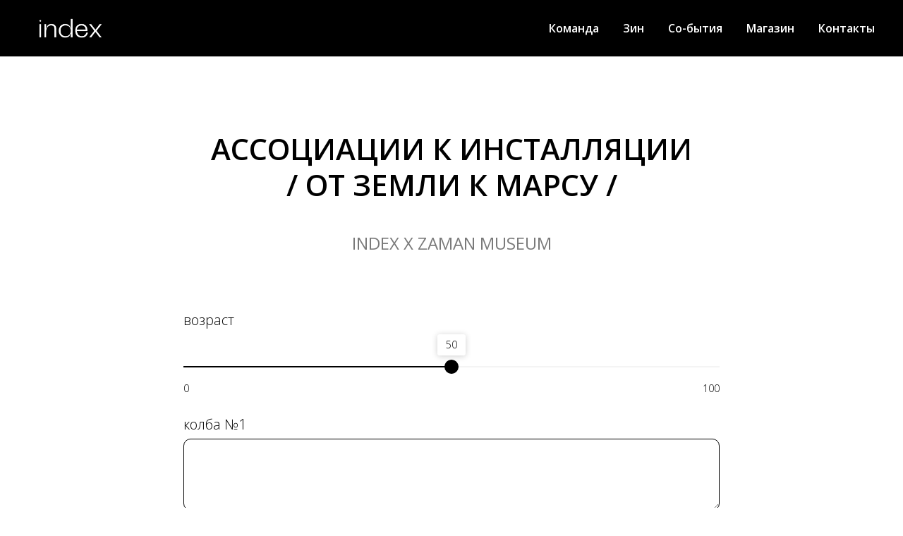

--- FILE ---
content_type: text/html; charset=UTF-8
request_url: https://index-portal.ru/associations
body_size: 9408
content:
<!DOCTYPE html> <html> <head> <meta charset="utf-8" /> <meta http-equiv="Content-Type" content="text/html; charset=utf-8" /> <meta name="viewport" content="width=device-width, initial-scale=1.0" /> <!--metatextblock--> <title>Ассоциации к инсталляции</title> <meta name="description" content="форма обратной связи" /> <meta property="og:url" content="https://index-portal.ru/associations" /> <meta property="og:title" content="Ассоциации к инсталляции" /> <meta property="og:description" content="форма обратной связи" /> <meta property="og:type" content="website" /> <link rel="canonical" href="https://index-portal.ru/associations"> <!--/metatextblock--> <meta name="format-detection" content="telephone=no" /> <meta http-equiv="x-dns-prefetch-control" content="on"> <link rel="dns-prefetch" href="https://ws.tildacdn.com"> <link rel="dns-prefetch" href="https://static.tildacdn.com"> <link rel="shortcut icon" href="https://static.tildacdn.com/tild6235-3637-4236-b734-336162373565/favicon-5.ico" type="image/x-icon" /> <link rel="apple-touch-icon" href="https://static.tildacdn.com/tild3766-3430-4130-b737-393263313733/Group_28.png"> <link rel="apple-touch-icon" sizes="76x76" href="https://static.tildacdn.com/tild3766-3430-4130-b737-393263313733/Group_28.png"> <link rel="apple-touch-icon" sizes="152x152" href="https://static.tildacdn.com/tild3766-3430-4130-b737-393263313733/Group_28.png"> <link rel="apple-touch-startup-image" href="https://static.tildacdn.com/tild3766-3430-4130-b737-393263313733/Group_28.png"> <meta name="msapplication-TileColor" content="#000000"> <meta name="msapplication-TileImage" content="https://static.tildacdn.com/tild6263-6163-4633-b430-613831383633/Group_28.png"> <!-- Assets --> <script src="https://neo.tildacdn.com/js/tilda-fallback-1.0.min.js" async charset="utf-8"></script> <link rel="stylesheet" href="https://static.tildacdn.com/css/tilda-grid-3.0.min.css" type="text/css" media="all" onerror="this.loaderr='y';"/> <link rel="stylesheet" href="https://static.tildacdn.com/ws/project7309710/tilda-blocks-page38150660.min.css?t=1765202703" type="text/css" media="all" onerror="this.loaderr='y';" /> <link rel="preconnect" href="https://fonts.gstatic.com"> <link href="https://fonts.googleapis.com/css2?family=Open+Sans:wght@300..800&subset=latin,cyrillic" rel="stylesheet"> <link rel="stylesheet" href="https://static.tildacdn.com/css/tilda-forms-1.0.min.css" type="text/css" media="all" onerror="this.loaderr='y';" /> <link rel="stylesheet" href="https://static.tildacdn.com/css/tilda-menu-widgeticons-1.0.min.css" type="text/css" media="all" onerror="this.loaderr='y';" /> <script nomodule src="https://static.tildacdn.com/js/tilda-polyfill-1.0.min.js" charset="utf-8"></script> <script type="text/javascript">function t_onReady(func) {if(document.readyState!='loading') {func();} else {document.addEventListener('DOMContentLoaded',func);}}
function t_onFuncLoad(funcName,okFunc,time) {if(typeof window[funcName]==='function') {okFunc();} else {setTimeout(function() {t_onFuncLoad(funcName,okFunc,time);},(time||100));}}function t_throttle(fn,threshhold,scope) {return function() {fn.apply(scope||this,arguments);};}</script> <script src="https://static.tildacdn.com/js/jquery-1.10.2.min.js" charset="utf-8" onerror="this.loaderr='y';"></script> <script src="https://static.tildacdn.com/js/tilda-scripts-3.0.min.js" charset="utf-8" defer onerror="this.loaderr='y';"></script> <script src="https://static.tildacdn.com/ws/project7309710/tilda-blocks-page38150660.min.js?t=1765202703" charset="utf-8" async onerror="this.loaderr='y';"></script> <script src="https://static.tildacdn.com/js/tilda-lazyload-1.0.min.js" charset="utf-8" async onerror="this.loaderr='y';"></script> <script src="https://static.tildacdn.com/js/tilda-forms-1.0.min.js" charset="utf-8" async onerror="this.loaderr='y';"></script> <script src="https://static.tildacdn.com/js/tilda-menu-1.0.min.js" charset="utf-8" async onerror="this.loaderr='y';"></script> <script src="https://static.tildacdn.com/js/tilda-menu-widgeticons-1.0.min.js" charset="utf-8" async onerror="this.loaderr='y';"></script> <script src="https://static.tildacdn.com/js/tilda-skiplink-1.0.min.js" charset="utf-8" async onerror="this.loaderr='y';"></script> <script src="https://static.tildacdn.com/js/tilda-events-1.0.min.js" charset="utf-8" async onerror="this.loaderr='y';"></script> <script type="text/javascript">window.dataLayer=window.dataLayer||[];</script> <script type="text/javascript">(function() {if((/bot|google|yandex|baidu|bing|msn|duckduckbot|teoma|slurp|crawler|spider|robot|crawling|facebook/i.test(navigator.userAgent))===false&&typeof(sessionStorage)!='undefined'&&sessionStorage.getItem('visited')!=='y'&&document.visibilityState){var style=document.createElement('style');style.type='text/css';style.innerHTML='@media screen and (min-width: 980px) {.t-records {opacity: 0;}.t-records_animated {-webkit-transition: opacity ease-in-out .2s;-moz-transition: opacity ease-in-out .2s;-o-transition: opacity ease-in-out .2s;transition: opacity ease-in-out .2s;}.t-records.t-records_visible {opacity: 1;}}';document.getElementsByTagName('head')[0].appendChild(style);function t_setvisRecs(){var alr=document.querySelectorAll('.t-records');Array.prototype.forEach.call(alr,function(el) {el.classList.add("t-records_animated");});setTimeout(function() {Array.prototype.forEach.call(alr,function(el) {el.classList.add("t-records_visible");});sessionStorage.setItem("visited","y");},400);}
document.addEventListener('DOMContentLoaded',t_setvisRecs);}})();</script></head> <body class="t-body" style="margin:0;"> <!--allrecords--> <div id="allrecords" class="t-records" data-hook="blocks-collection-content-node" data-tilda-project-id="7309710" data-tilda-page-id="38150660" data-tilda-page-alias="associations" data-tilda-formskey="6fbb42530d1b3c3004f2ea4b07309710" data-tilda-lazy="yes" data-tilda-root-zone="com" data-tilda-project-country="RU"> <!--header--> <header id="t-header" class="t-records" data-hook="blocks-collection-content-node" data-tilda-project-id="7309710" data-tilda-page-id="37497132" data-tilda-formskey="6fbb42530d1b3c3004f2ea4b07309710" data-tilda-lazy="yes" data-tilda-root-zone="com" data-tilda-project-country="RU"> <div id="rec605773261" class="r t-rec t-rec_pt_0 t-rec_pb_0 t-screenmax-980px" style="padding-top:0px;padding-bottom:0px; " data-animationappear="off" data-record-type="450" data-screen-max="980px"> <div class="t450__menu__content "
style="top:15px; " data-menu="yes" data-appearoffset="" data-hideoffset=""> <div class="t450__burger_container t450__small "> <div class="t450__burger_bg t450__burger_cirqle"
style="; opacity:0.50;"> </div> <button type="button"
class="t-menuburger t-menuburger_first t-menuburger__small"
aria-label="Навигационное меню"
aria-expanded="false"> <span style="background-color:#ffffff;"></span> <span style="background-color:#ffffff;"></span> <span style="background-color:#ffffff;"></span> <span style="background-color:#ffffff;"></span> </button> <script>function t_menuburger_init(recid) {var rec=document.querySelector('#rec' + recid);if(!rec) return;var burger=rec.querySelector('.t-menuburger');if(!burger) return;var isSecondStyle=burger.classList.contains('t-menuburger_second');if(isSecondStyle&&!window.isMobile&&!('ontouchend' in document)) {burger.addEventListener('mouseenter',function() {if(burger.classList.contains('t-menuburger-opened')) return;burger.classList.remove('t-menuburger-unhovered');burger.classList.add('t-menuburger-hovered');});burger.addEventListener('mouseleave',function() {if(burger.classList.contains('t-menuburger-opened')) return;burger.classList.remove('t-menuburger-hovered');burger.classList.add('t-menuburger-unhovered');setTimeout(function() {burger.classList.remove('t-menuburger-unhovered');},300);});}
burger.addEventListener('click',function() {if(!burger.closest('.tmenu-mobile')&&!burger.closest('.t450__burger_container')&&!burger.closest('.t466__container')&&!burger.closest('.t204__burger')&&!burger.closest('.t199__js__menu-toggler')) {burger.classList.toggle('t-menuburger-opened');burger.classList.remove('t-menuburger-unhovered');}});var menu=rec.querySelector('[data-menu="yes"]');if(!menu) return;var menuLinks=menu.querySelectorAll('.t-menu__link-item');var submenuClassList=['t978__menu-link_hook','t978__tm-link','t966__tm-link','t794__tm-link','t-menusub__target-link'];Array.prototype.forEach.call(menuLinks,function(link) {link.addEventListener('click',function() {var isSubmenuHook=submenuClassList.some(function(submenuClass) {return link.classList.contains(submenuClass);});if(isSubmenuHook) return;burger.classList.remove('t-menuburger-opened');});});menu.addEventListener('clickedAnchorInTooltipMenu',function() {burger.classList.remove('t-menuburger-opened');});}
t_onReady(function() {t_onFuncLoad('t_menuburger_init',function(){t_menuburger_init('605773261');});});</script> <style>.t-menuburger{position:relative;flex-shrink:0;width:28px;height:20px;padding:0;border:none;background-color:transparent;outline:none;-webkit-transform:rotate(0deg);transform:rotate(0deg);transition:transform .5s ease-in-out;cursor:pointer;z-index:999;}.t-menuburger span{display:block;position:absolute;width:100%;opacity:1;left:0;-webkit-transform:rotate(0deg);transform:rotate(0deg);transition:.25s ease-in-out;height:3px;background-color:#000;}.t-menuburger span:nth-child(1){top:0px;}.t-menuburger span:nth-child(2),.t-menuburger span:nth-child(3){top:8px;}.t-menuburger span:nth-child(4){top:16px;}.t-menuburger__big{width:42px;height:32px;}.t-menuburger__big span{height:5px;}.t-menuburger__big span:nth-child(2),.t-menuburger__big span:nth-child(3){top:13px;}.t-menuburger__big span:nth-child(4){top:26px;}.t-menuburger__small{width:22px;height:14px;}.t-menuburger__small span{height:2px;}.t-menuburger__small span:nth-child(2),.t-menuburger__small span:nth-child(3){top:6px;}.t-menuburger__small span:nth-child(4){top:12px;}.t-menuburger-opened span:nth-child(1){top:8px;width:0%;left:50%;}.t-menuburger-opened span:nth-child(2){-webkit-transform:rotate(45deg);transform:rotate(45deg);}.t-menuburger-opened span:nth-child(3){-webkit-transform:rotate(-45deg);transform:rotate(-45deg);}.t-menuburger-opened span:nth-child(4){top:8px;width:0%;left:50%;}.t-menuburger-opened.t-menuburger__big span:nth-child(1){top:6px;}.t-menuburger-opened.t-menuburger__big span:nth-child(4){top:18px;}.t-menuburger-opened.t-menuburger__small span:nth-child(1),.t-menuburger-opened.t-menuburger__small span:nth-child(4){top:6px;}@media (hover),(min-width:0\0){.t-menuburger_first:hover span:nth-child(1){transform:translateY(1px);}.t-menuburger_first:hover span:nth-child(4){transform:translateY(-1px);}.t-menuburger_first.t-menuburger__big:hover span:nth-child(1){transform:translateY(3px);}.t-menuburger_first.t-menuburger__big:hover span:nth-child(4){transform:translateY(-3px);}}.t-menuburger_second span:nth-child(2),.t-menuburger_second span:nth-child(3){width:80%;left:20%;right:0;}@media (hover),(min-width:0\0){.t-menuburger_second.t-menuburger-hovered span:nth-child(2),.t-menuburger_second.t-menuburger-hovered span:nth-child(3){animation:t-menuburger-anim 0.3s ease-out normal forwards;}.t-menuburger_second.t-menuburger-unhovered span:nth-child(2),.t-menuburger_second.t-menuburger-unhovered span:nth-child(3){animation:t-menuburger-anim2 0.3s ease-out normal forwards;}}.t-menuburger_second.t-menuburger-opened span:nth-child(2),.t-menuburger_second.t-menuburger-opened span:nth-child(3){left:0;right:0;width:100%!important;}.t-menuburger_third span:nth-child(4){width:70%;left:unset;right:0;}@media (hover),(min-width:0\0){.t-menuburger_third:not(.t-menuburger-opened):hover span:nth-child(4){width:100%;}}.t-menuburger_third.t-menuburger-opened span:nth-child(4){width:0!important;right:50%;}.t-menuburger_fourth{height:12px;}.t-menuburger_fourth.t-menuburger__small{height:8px;}.t-menuburger_fourth.t-menuburger__big{height:18px;}.t-menuburger_fourth span:nth-child(2),.t-menuburger_fourth span:nth-child(3){top:4px;opacity:0;}.t-menuburger_fourth span:nth-child(4){top:8px;}.t-menuburger_fourth.t-menuburger__small span:nth-child(2),.t-menuburger_fourth.t-menuburger__small span:nth-child(3){top:3px;}.t-menuburger_fourth.t-menuburger__small span:nth-child(4){top:6px;}.t-menuburger_fourth.t-menuburger__small span:nth-child(2),.t-menuburger_fourth.t-menuburger__small span:nth-child(3){top:3px;}.t-menuburger_fourth.t-menuburger__small span:nth-child(4){top:6px;}.t-menuburger_fourth.t-menuburger__big span:nth-child(2),.t-menuburger_fourth.t-menuburger__big span:nth-child(3){top:6px;}.t-menuburger_fourth.t-menuburger__big span:nth-child(4){top:12px;}@media (hover),(min-width:0\0){.t-menuburger_fourth:not(.t-menuburger-opened):hover span:nth-child(1){transform:translateY(1px);}.t-menuburger_fourth:not(.t-menuburger-opened):hover span:nth-child(4){transform:translateY(-1px);}.t-menuburger_fourth.t-menuburger__big:not(.t-menuburger-opened):hover span:nth-child(1){transform:translateY(3px);}.t-menuburger_fourth.t-menuburger__big:not(.t-menuburger-opened):hover span:nth-child(4){transform:translateY(-3px);}}.t-menuburger_fourth.t-menuburger-opened span:nth-child(1),.t-menuburger_fourth.t-menuburger-opened span:nth-child(4){top:4px;}.t-menuburger_fourth.t-menuburger-opened span:nth-child(2),.t-menuburger_fourth.t-menuburger-opened span:nth-child(3){opacity:1;}@keyframes t-menuburger-anim{0%{width:80%;left:20%;right:0;}50%{width:100%;left:0;right:0;}100%{width:80%;left:0;right:20%;}}@keyframes t-menuburger-anim2{0%{width:80%;left:0;}50%{width:100%;right:0;left:0;}100%{width:80%;left:20%;right:0;}}</style> </div> </div> <!-- t450 --> <div id="nav605773261marker"></div> <div class="t450__overlay"> <div class="t450__overlay_bg"
style="background-color:#ff8d37; "> </div> </div> <div id="nav605773261" class="t450 " data-tooltip-hook="#menuopen"
style="max-width: 260px;"> <button type="button"
class="t450__close-button t450__close t450_opened "
aria-label="Close menu"> <div class="t450__close_icon" style="color:#ffffff;"> <span></span> <span></span> <span></span> <span></span> </div> </button> <div class="t450__container t-align_left"> <div class="t450__top"> <div class="t450__logowrapper"> <a href="/"> <img class="t450__logoimg"
src="https://static.tildacdn.com/tild3739-3638-4861-b438-383566633931/_-01.png"
imgfield="img"
alt=""> </a> </div> <nav class="t450__menu"> <ul role="list" class="t450__list t-menu__list"> <li class="t450__list_item"> <a class="t-menu__link-item "
href="/community" data-menu-submenu-hook="" data-menu-item-number="1">
Команда
</a> </li> <li class="t450__list_item"> <a class="t-menu__link-item "
href="/zine" data-menu-submenu-hook="" data-menu-item-number="2">
Зин
</a> </li> <li class="t450__list_item"> <a class="t-menu__link-item "
href="/event" data-menu-submenu-hook="" data-menu-item-number="3">
Со-бытия
</a> </li> <li class="t450__list_item"> <a class="t-menu__link-item "
href="/store" data-menu-submenu-hook="" data-menu-item-number="4">
Магазин
</a> </li> <li class="t450__list_item"> <a class="t-menu__link-item "
href="/contacts" data-menu-submenu-hook="" data-menu-item-number="5">
Контакты
</a> </li> </ul> </nav> </div> <div class="t450__rightside"> <div class="t450__rightcontainer"> <div class="t450__right_descr t-descr t-descr_xs" field="descr">index.integral@gmail.com</div> <div class="t450__right_social_links"> <div class="t-sociallinks"> <ul role="list" class="t-sociallinks__wrapper" aria-label="Соц. сети"> <!-- new soclinks --><li class="t-sociallinks__item t-sociallinks__item_instagram"><a href="https://instagram.com/index.index.index?igshid=MzRlODBiNWFlZA==" target="_blank" rel="nofollow" aria-label="instagram" style="width: 30px; height: 30px;"><svg class="t-sociallinks__svg" role="presentation" width=30px height=30px viewBox="0 0 100 100" fill="none" xmlns="http://www.w3.org/2000/svg"> <path fill-rule="evenodd" clip-rule="evenodd" d="M50 100C77.6142 100 100 77.6142 100 50C100 22.3858 77.6142 0 50 0C22.3858 0 0 22.3858 0 50C0 77.6142 22.3858 100 50 100ZM25 39.3918C25 31.4558 31.4566 25 39.3918 25H60.6082C68.5442 25 75 31.4566 75 39.3918V60.8028C75 68.738 68.5442 75.1946 60.6082 75.1946H39.3918C31.4558 75.1946 25 68.738 25 60.8028V39.3918ZM36.9883 50.0054C36.9883 42.8847 42.8438 37.0922 50.0397 37.0922C57.2356 37.0922 63.0911 42.8847 63.0911 50.0054C63.0911 57.1252 57.2356 62.9177 50.0397 62.9177C42.843 62.9177 36.9883 57.1252 36.9883 50.0054ZM41.7422 50.0054C41.7422 54.5033 45.4641 58.1638 50.0397 58.1638C54.6153 58.1638 58.3372 54.5041 58.3372 50.0054C58.3372 45.5066 54.6145 41.8469 50.0397 41.8469C45.4641 41.8469 41.7422 45.5066 41.7422 50.0054ZM63.3248 39.6355C65.0208 39.6355 66.3956 38.2606 66.3956 36.5646C66.3956 34.8687 65.0208 33.4938 63.3248 33.4938C61.6288 33.4938 60.2539 34.8687 60.2539 36.5646C60.2539 38.2606 61.6288 39.6355 63.3248 39.6355Z" fill="#ffffff"/> </svg></a></li>&nbsp;<li class="t-sociallinks__item t-sociallinks__item_telegram"><a href="https://t.me/indexindexindexindex" target="_blank" rel="nofollow" aria-label="telegram" style="width: 30px; height: 30px;"><svg class="t-sociallinks__svg" role="presentation" width=30px height=30px viewBox="0 0 100 100" fill="none"
xmlns="http://www.w3.org/2000/svg"> <path fill-rule="evenodd" clip-rule="evenodd"
d="M50 100c27.614 0 50-22.386 50-50S77.614 0 50 0 0 22.386 0 50s22.386 50 50 50Zm21.977-68.056c.386-4.38-4.24-2.576-4.24-2.576-3.415 1.414-6.937 2.85-10.497 4.302-11.04 4.503-22.444 9.155-32.159 13.734-5.268 1.932-2.184 3.864-2.184 3.864l8.351 2.577c3.855 1.16 5.91-.129 5.91-.129l17.988-12.238c6.424-4.38 4.882-.773 3.34.773l-13.49 12.882c-2.056 1.804-1.028 3.35-.129 4.123 2.55 2.249 8.82 6.364 11.557 8.16.712.467 1.185.778 1.292.858.642.515 4.111 2.834 6.424 2.319 2.313-.516 2.57-3.479 2.57-3.479l3.083-20.226c.462-3.511.993-6.886 1.417-9.582.4-2.546.705-4.485.767-5.362Z"
fill="#ffffff" /> </svg></a></li>&nbsp;<li class="t-sociallinks__item t-sociallinks__item_soundcloud"><a href="https://soundcloud.com/feelthesoundnowsouls?utm_source=clipboard&amp;utm_medium=text&amp;utm_campaign=social_sharing&amp;tpclid=facebook.PAAaZMla04BrKe3ypW2OOISOI5Raqdvo_SO8P5ziQeaClZtdsZiCp3skmEBHw" target="_blank" rel="nofollow" aria-label="soundcloud" style="width: 30px; height: 30px;"><svg class="t-sociallinks__svg" role="presentation" width=30px height=30px viewBox="0 0 100 100" fill="none" xmlns="http://www.w3.org/2000/svg"> <path fill-rule="evenodd" clip-rule="evenodd" d="M50 100c27.614 0 50-22.386 50-50S77.614 0 50 0 0 22.386 0 50s22.386 50 50 50Zm19.701-52.297c-1.137 0-2.222.23-3.212.644C65.83 40.867 59.555 35 51.906 35c-1.873 0-3.7.366-5.312.99-.627.242-.792.492-.799.976V63.31a.976.976 0 0 0 .897.952c.02.003 23.009 0 23.009 0 4.586 0 8.3-3.673 8.3-8.259a8.3 8.3 0 0 0-8.3-8.3Zm-27-10.759a.927.927 0 0 1 .915.91l.403 18.699-.404 6.787v-.007a.924.924 0 0 1-.915.912.92.92 0 0 1-.912-.904l-.185-3.349-.191-3.438.373-18.605.003-.095a.917.917 0 0 1 .337-.701.896.896 0 0 1 .575-.209Zm-7.13 4.26a.69.69 0 0 0-.684-.68c-.374 0-.675.3-.683.68l-.428 15.345.428 7.044a.684.684 0 0 0 .683.676.69.69 0 0 0 .683-.68l.48-7.04-.48-15.344Zm-5.09 1.679a.579.579 0 0 1 .57-.565.58.58 0 0 1 .567.565l.56 13.702-.56 7.16v-.003a.58.58 0 0 1-.567.564.578.578 0 0 1-.57-.561l-.492-7.16.493-13.702Zm-6.49 5.881a.404.404 0 0 0-.395.39L23 56.54l.596 7.148a.403.403 0 0 0 .394.388c.21 0 .38-.168.397-.389l.676-7.147-.676-7.39a.406.406 0 0 0-.397-.387Zm3.846.92a.458.458 0 0 0-.452-.442.458.458 0 0 0-.453.449l-.562 6.85.562 7.207a.46.46 0 0 0 .453.449c.24 0 .436-.194.451-.449l.64-7.206-.64-6.857Zm10.93-8.335a.802.802 0 0 0-.8.797l-.355 14.405.358 6.932a.798.798 0 0 0 1.596-.005v.006l.401-6.931-.401-14.408a.8.8 0 0 0-.8-.796Z" fill="#ffffff"/> </svg></a></li><!-- /new soclinks --> </ul> </div> </div> </div> </div> </div> </div> <script>t_onReady(function() {var rec=document.querySelector('#rec605773261');if(!rec) return;rec.setAttribute('data-animationappear','off');rec.style.opacity=1;t_onFuncLoad('t450_initMenu',function() {t450_initMenu('605773261');});t_onFuncLoad('t_menuWidgets__init',function() {t_menuWidgets__init('605773261');});});</script> <style>#rec605773261 .t-menu__link-item{-webkit-transition:color 0.3s ease-in-out,opacity 0.3s ease-in-out;transition:color 0.3s ease-in-out,opacity 0.3s ease-in-out;}#rec605773261 .t-menu__link-item.t-active:not(.t978__menu-link){color:#ff8d37 !important;}@supports (overflow:-webkit-marquee) and (justify-content:inherit){#rec605773261 .t-menu__link-item,#rec605773261 .t-menu__link-item.t-active{opacity:1 !important;}}</style> <style> #rec605773261 a.t-menu__link-item{font-size:24px;color:#ffffff;}</style> <style> #rec605773261 .t450__right_langs_lang a{color:#ffffff;}</style> </div> <div id="rec605773323" class="r t-rec t-screenmin-980px" style="background-color:#000000; " data-animationappear="off" data-record-type="456" data-screen-min="980px" data-bg-color="#000000"> <!-- T456 --> <div id="nav605773323marker"></div> <div id="nav605773323" class="t456 t456__positionstatic " style="background-color: rgba(0,0,0,1); " data-bgcolor-hex="#000000" data-bgcolor-rgba="rgba(0,0,0,1)" data-navmarker="nav605773323marker" data-appearoffset="" data-bgopacity-two="" data-menushadow="" data-menushadow-css="" data-bgopacity="1" data-menu-items-align="right" data-menu="yes"> <div class="t456__maincontainer " style=""> <div class="t456__leftwrapper" style="min-width:120px;width:120px;"> <div class="t456__logowrapper" style="display: block;"> <a href="/"> <img class="t456__imglogo t456__imglogomobile"
src="https://static.tildacdn.com/tild6661-3939-4938-a637-346537393030/_-01.png"
imgfield="img"
style="max-width: 120px; width: 120px;"
alt="Company"> </a> </div> </div> <nav
class="t456__rightwrapper t456__menualign_right"
style=""> <ul role="list" class="t456__list t-menu__list"> <li class="t456__list_item"
style="padding:0 15px 0 0;"> <a class="t-menu__link-item"
href="/community" data-menu-submenu-hook="" data-menu-item-number="1">Команда</a> </li> <li class="t456__list_item"
style="padding:0 15px;"> <a class="t-menu__link-item"
href="/zine" data-menu-submenu-hook="" data-menu-item-number="2">Зин</a> </li> <li class="t456__list_item"
style="padding:0 15px;"> <a class="t-menu__link-item"
href="/event" data-menu-submenu-hook="" data-menu-item-number="3">Со-бытия</a> </li> <li class="t456__list_item"
style="padding:0 15px;"> <a class="t-menu__link-item"
href="/store" data-menu-submenu-hook="" data-menu-item-number="4">Магазин</a> </li> <li class="t456__list_item"
style="padding:0 0 0 15px;"> <a class="t-menu__link-item"
href="/contacts" data-menu-submenu-hook="" data-menu-item-number="5">Контакты</a> </li> </ul> </nav> </div> </div> <style>@media screen and (max-width:980px){#rec605773323 .t456__leftcontainer{padding:20px;}}@media screen and (max-width:980px){#rec605773323 .t456__imglogo{padding:20px 0;}}</style> <script type="text/javascript">t_onReady(function() {t_onFuncLoad('t_menu__highlightActiveLinks',function() {t_menu__highlightActiveLinks('.t456__list_item a');});});t_onReady(function() {t_onFuncLoad('t_menu__setBGcolor',function() {t_menu__setBGcolor('605773323','.t456');window.addEventListener('resize',function() {t_menu__setBGcolor('605773323','.t456');});});t_onFuncLoad('t_menu__interactFromKeyboard',function() {t_menu__interactFromKeyboard('605773323');});});</script> <style>#rec605773323 .t-menu__link-item{-webkit-transition:color 0.3s ease-in-out,opacity 0.3s ease-in-out;transition:color 0.3s ease-in-out,opacity 0.3s ease-in-out;}#rec605773323 .t-menu__link-item.t-active:not(.t978__menu-link){color:#ff8d37 !important;}@supports (overflow:-webkit-marquee) and (justify-content:inherit){#rec605773323 .t-menu__link-item,#rec605773323 .t-menu__link-item.t-active{opacity:1 !important;}}</style> <style> #rec605773323 .t456__logowrapper a{color:#ffffff;}#rec605773323 a.t-menu__link-item{color:#ffffff;font-weight:600;}</style> <style> #rec605773323 .t456__logo{color:#ffffff;}</style> </div> <div id="rec605773412" class="r t-rec t-screenmin-980px" style="background-color:#000000; " data-animationappear="off" data-record-type="456" data-screen-min="980px" data-bg-color="#000000"> <!-- T456 --> <div id="nav605773412marker"></div> <div id="nav605773412" class="t456 t456__positionfixed t456__beforeready " style="background-color: rgba(0,0,0,1); " data-bgcolor-hex="#000000" data-bgcolor-rgba="rgba(0,0,0,1)" data-navmarker="nav605773412marker" data-appearoffset="500px" data-bgopacity-two="" data-menushadow="" data-menushadow-css="" data-bgopacity="1" data-menu-items-align="right" data-menu="yes"> <div class="t456__maincontainer " style=""> <div class="t456__leftwrapper" style="min-width:120px;width:120px;"> <div class="t456__logowrapper" style="display: block;"> <a href="/"> <img class="t456__imglogo t456__imglogomobile"
src="https://static.tildacdn.com/tild6661-3939-4938-a637-346537393030/_-01.png"
imgfield="img"
style="max-width: 120px; width: 120px;"
alt="Company"> </a> </div> </div> <nav
class="t456__rightwrapper t456__menualign_right"
style=""> <ul role="list" class="t456__list t-menu__list"> <li class="t456__list_item"
style="padding:0 15px 0 0;"> <a class="t-menu__link-item"
href="/community" data-menu-submenu-hook="" data-menu-item-number="1">Команда</a> </li> <li class="t456__list_item"
style="padding:0 15px;"> <a class="t-menu__link-item"
href="/zine" data-menu-submenu-hook="" data-menu-item-number="2">Зин</a> </li> <li class="t456__list_item"
style="padding:0 15px;"> <a class="t-menu__link-item"
href="/event" data-menu-submenu-hook="" data-menu-item-number="3">Со-бытия</a> </li> <li class="t456__list_item"
style="padding:0 15px;"> <a class="t-menu__link-item"
href="/store" data-menu-submenu-hook="" data-menu-item-number="4">Магазин</a> </li> <li class="t456__list_item"
style="padding:0 0 0 15px;"> <a class="t-menu__link-item"
href="/contacts" data-menu-submenu-hook="" data-menu-item-number="5">Контакты</a> </li> </ul> </nav> </div> </div> <style>@media screen and (max-width:980px){#rec605773412 .t456__leftcontainer{padding:20px;}}@media screen and (max-width:980px){#rec605773412 .t456__imglogo{padding:20px 0;}}</style> <script type="text/javascript">t_onReady(function() {t_onFuncLoad('t_menu__highlightActiveLinks',function() {t_menu__highlightActiveLinks('.t456__list_item a');});t_onFuncLoad('t_menu__findAnchorLinks',function() {t_menu__findAnchorLinks('605773412','.t456__list_item a');});});t_onReady(function() {t_onFuncLoad('t_menu__setBGcolor',function() {t_menu__setBGcolor('605773412','.t456');window.addEventListener('resize',function() {t_menu__setBGcolor('605773412','.t456');});});t_onFuncLoad('t_menu__interactFromKeyboard',function() {t_menu__interactFromKeyboard('605773412');});});t_onReady(function() {var rec=document.querySelector('#rec605773412');if(!rec) return;rec.querySelector('.t456').classList.remove('t456__beforeready');t_onFuncLoad('t_menu__showFixedMenu',function() {t_menu__showFixedMenu('605773412','.t456');window.addEventListener('scroll',t_throttle(function() {t_menu__showFixedMenu('605773412','.t456');}));});});</script> <style>#rec605773412 .t-menu__link-item{-webkit-transition:color 0.3s ease-in-out,opacity 0.3s ease-in-out;transition:color 0.3s ease-in-out,opacity 0.3s ease-in-out;}#rec605773412 .t-menu__link-item.t-active:not(.t978__menu-link){color:#ff8d37 !important;}@supports (overflow:-webkit-marquee) and (justify-content:inherit){#rec605773412 .t-menu__link-item,#rec605773412 .t-menu__link-item.t-active{opacity:1 !important;}}</style> <style> #rec605773412 .t456__logowrapper a{color:#ffffff;}#rec605773412 a.t-menu__link-item{color:#ffffff;font-weight:600;}</style> <style> #rec605773412 .t456__logo{color:#ffffff;}</style> </div> </header> <!--/header--> <div id="rec616472425" class="r t-rec t-rec_pt_105 t-rec_pb_60" style="padding-top:105px;padding-bottom:60px; " data-animationappear="off" data-record-type="678"> <!-- t678 --> <div class="t678 "> <div class="t-section__container t-container t-container_flex"> <div class="t-col t-col_12 "> <div
class="t-section__title t-title t-title_xs t-align_center t-margin_auto"
field="btitle">
АССОЦИАЦИИ К ИНСТАЛЛЯЦИИ<br />/ ОТ ЗЕМЛИ К МАРСУ /
</div> <div
class="t-section__descr t-descr t-descr_xl t-align_center t-margin_auto"
field="bdescr"> <span style="color: rgb(122, 122, 122); font-weight: 400;">INDEX X ZAMAN MUSEUM</span> </div> </div> </div> <style>.t-section__descr {max-width:560px;}#rec616472425 .t-section__title {margin-bottom:40px;}#rec616472425 .t-section__descr {margin-bottom:75px;}@media screen and (max-width:960px) {#rec616472425 .t-section__title {margin-bottom:20px;}#rec616472425 .t-section__descr {margin-bottom:45px;}}</style> <div class="t-container"> <div class="t-col t-col_8 t-prefix_2"> <div> <form
id="form616472425" name='form616472425' role="form" action='' method='POST' data-formactiontype="2" data-inputbox=".t-input-group" 
class="t-form js-form-proccess t-form_inputs-total_6 " data-success-callback="t678_onSuccess"> <input type="hidden" name="formservices[]" value="b69906b314be56f7d8fa7b5c7332a2da" class="js-formaction-services"> <input type="hidden" name="formservices[]" value="bca70d64d6233b75ccdeb33c73a34321" class="js-formaction-services"> <input type="hidden" name="formservices[]" value="a356258d9025c6f7bb4f0e9f19cf3caa" class="js-formaction-services"> <!-- @classes t-title t-text t-btn --> <div class="js-successbox t-form__successbox t-text t-text_md"
aria-live="polite"
style="display:none;background-color:#ff8d37;"></div> <div
class="t-form__inputsbox
t-form__inputsbox_vertical-form t-form__inputsbox_inrow "> <div
class=" t-input-group t-input-group_rg " data-input-lid="1689367101197" data-field-async="true" data-field-type="rg" data-field-name="возраст"> <label
for='input_1689367101197'
class="t-input-title t-descr t-descr_md"
id="field-title_1689367101197" data-redactor-toolbar="no"
field="li_title__1689367101197"
style="color:;">возраст</label> <div class="t-input-block " style="border-radius:10px;"> <div class="t-range__wrapper"> <input
name="возраст"
id="input_1689367101197"
class="t-range js-tilda-rule"
type="range"
min="0"
max="100"
step="1"> <div class="t-range__value-txt t-descr t-descr_xxs" style="display:none;"></div> <div class="t-range__interval-txt-wrapper"> <div
class="t-range__interval-txt t-range__interval-txt_min t-descr t-descr_xxs">0</div> <div
class="t-range__interval-txt t-range__interval-txt_max t-descr t-descr_xxs">100</div> </div> </div> <link rel="stylesheet" href="https://static.tildacdn.com/css/tilda-range-1.0.min.css"> <script src="https://static.tildacdn.com/js/tilda-range-1.0.min.js"></script> <script type="text/javascript">t_onReady(function() {try {t_onFuncLoad('t_input_range_init',function() {t_input_range_init('616472425','1689367101197');});} catch(error) {console.error(error);}});</script> </div> <div class="t-input-error" aria-live="polite" id="error_1689367101197"></div> </div> <div
class=" t-input-group t-input-group_ta " data-input-lid="1495027254430" data-field-type="ta" data-field-name="колба 1"> <label
for='input_1495027254430'
class="t-input-title t-descr t-descr_md"
id="field-title_1495027254430" data-redactor-toolbar="no"
field="li_title__1495027254430"
style="color:;">колба №1</label> <div class="t-input-block " style="border-radius:10px;"> <textarea
name="колба 1"
id="input_1495027254430"
class="t-input js-tilda-rule"
aria-describedby="error_1495027254430"
style="color:#000000;border:1px solid #000000;border-radius:10px;height:102px;"
rows="3"></textarea> </div> <div class="t-input-error" aria-live="polite" id="error_1495027254430"></div> </div> <div
class=" t-input-group t-input-group_ta " data-input-lid="1689367024459" data-field-type="ta" data-field-name="колба 2"> <label
for='input_1689367024459'
class="t-input-title t-descr t-descr_md"
id="field-title_1689367024459" data-redactor-toolbar="no"
field="li_title__1689367024459"
style="color:;">колба №2</label> <div class="t-input-block " style="border-radius:10px;"> <textarea
name="колба 2"
id="input_1689367024459"
class="t-input js-tilda-rule"
aria-describedby="error_1689367024459"
style="color:#000000;border:1px solid #000000;border-radius:10px;height:102px;"
rows="3"></textarea> </div> <div class="t-input-error" aria-live="polite" id="error_1689367024459"></div> </div> <div
class=" t-input-group t-input-group_ta " data-input-lid="1689367026846" data-field-type="ta" data-field-name="колба 3"> <label
for='input_1689367026846'
class="t-input-title t-descr t-descr_md"
id="field-title_1689367026846" data-redactor-toolbar="no"
field="li_title__1689367026846"
style="color:;">колба №3</label> <div class="t-input-block " style="border-radius:10px;"> <textarea
name="колба 3"
id="input_1689367026846"
class="t-input js-tilda-rule"
aria-describedby="error_1689367026846"
style="color:#000000;border:1px solid #000000;border-radius:10px;height:102px;"
rows="3"></textarea> </div> <div class="t-input-error" aria-live="polite" id="error_1689367026846"></div> </div> <div
class=" t-input-group t-input-group_ta " data-input-lid="1689367028071" data-field-type="ta" data-field-name="колба 4"> <label
for='input_1689367028071'
class="t-input-title t-descr t-descr_md"
id="field-title_1689367028071" data-redactor-toolbar="no"
field="li_title__1689367028071"
style="color:;">колба №4</label> <div class="t-input-block " style="border-radius:10px;"> <textarea
name="колба 4"
id="input_1689367028071"
class="t-input js-tilda-rule"
aria-describedby="error_1689367028071"
style="color:#000000;border:1px solid #000000;border-radius:10px;height:102px;"
rows="3"></textarea> </div> <div class="t-input-error" aria-live="polite" id="error_1689367028071"></div> </div> <div
class=" t-input-group t-input-group_ta " data-input-lid="1689367029053" data-field-type="ta" data-field-name="колба 5"> <label
for='input_1689367029053'
class="t-input-title t-descr t-descr_md"
id="field-title_1689367029053" data-redactor-toolbar="no"
field="li_title__1689367029053"
style="color:;">колба №5</label> <div class="t-input-block " style="border-radius:10px;"> <textarea
name="колба 5"
id="input_1689367029053"
class="t-input js-tilda-rule"
aria-describedby="error_1689367029053"
style="color:#000000;border:1px solid #000000;border-radius:10px;height:102px;"
rows="3"></textarea> </div> <div class="t-input-error" aria-live="polite" id="error_1689367029053"></div> </div> <div class="t-form__errorbox-middle"> <!--noindex--> <div
class="js-errorbox-all t-form__errorbox-wrapper"
style="display:none;" data-nosnippet
tabindex="-1"
aria-label="Ошибки при заполнении формы"> <ul
role="list"
class="t-form__errorbox-text t-text t-text_md"> <li class="t-form__errorbox-item js-rule-error js-rule-error-all"></li> <li class="t-form__errorbox-item js-rule-error js-rule-error-req"></li> <li class="t-form__errorbox-item js-rule-error js-rule-error-email"></li> <li class="t-form__errorbox-item js-rule-error js-rule-error-name"></li> <li class="t-form__errorbox-item js-rule-error js-rule-error-phone"></li> <li class="t-form__errorbox-item js-rule-error js-rule-error-minlength"></li> <li class="t-form__errorbox-item js-rule-error js-rule-error-string"></li> </ul> </div> <!--/noindex--> </div> <div class="t-form__submit"> <button
class="t-submit t-btnflex t-btnflex_type_submit t-btnflex_md"
type="submit"> <span class="t-btnflex__text">отправить</span> <style>#rec616472425 .t-btnflex.t-btnflex_type_submit {color:#ffffff;background-color:#000000;--border-width:0px;border-style:none !important;border-radius:10px;box-shadow:none !important;transition-duration:0.2s;transition-property:background-color,color,border-color,box-shadow,opacity,transform,gap;transition-timing-function:ease-in-out;}</style> </button> </div> </div> <div class="t-form__errorbox-bottom"> <!--noindex--> <div
class="js-errorbox-all t-form__errorbox-wrapper"
style="display:none;" data-nosnippet
tabindex="-1"
aria-label="Ошибки при заполнении формы"> <ul
role="list"
class="t-form__errorbox-text t-text t-text_md"> <li class="t-form__errorbox-item js-rule-error js-rule-error-all"></li> <li class="t-form__errorbox-item js-rule-error js-rule-error-req"></li> <li class="t-form__errorbox-item js-rule-error js-rule-error-email"></li> <li class="t-form__errorbox-item js-rule-error js-rule-error-name"></li> <li class="t-form__errorbox-item js-rule-error js-rule-error-phone"></li> <li class="t-form__errorbox-item js-rule-error js-rule-error-minlength"></li> <li class="t-form__errorbox-item js-rule-error js-rule-error-string"></li> </ul> </div> <!--/noindex--> </div> </form> <style>#rec616472425 input::-webkit-input-placeholder {color:#000000;opacity:0.5;}#rec616472425 input::-moz-placeholder{color:#000000;opacity:0.5;}#rec616472425 input:-moz-placeholder {color:#000000;opacity:0.5;}#rec616472425 input:-ms-input-placeholder{color:#000000;opacity:0.5;}#rec616472425 textarea::-webkit-input-placeholder {color:#000000;opacity:0.5;}#rec616472425 textarea::-moz-placeholder{color:#000000;opacity:0.5;}#rec616472425 textarea:-moz-placeholder {color:#000000;opacity:0.5;}#rec616472425 textarea:-ms-input-placeholder{color:#000000;opacity:0.5;}</style> </div> </div> </div> </div> </div> <div id="rec617421134" class="r t-rec t-rec_pt_0 t-rec_pb_90" style="padding-top:0px;padding-bottom:90px; " data-record-type="191"> <!-- T142 --> <div class="t142"> <a
class="t-btn t-btnflex t-btnflex_type_button t-btnflex_md"
href="/answers"> <span class="t-btnflex__text">посмотреть ответы</span> <style>#rec617421134 .t-btnflex.t-btnflex_type_button {color:#ff8d37;border-style:solid !important;border-color:#ff8d37 !important;--border-width:2px;border-radius:10px;box-shadow:none !important;white-space:normal;transition-duration:0.2s;transition-property:background-color,color,border-color,box-shadow,opacity,transform,gap;transition-timing-function:ease-in-out;}</style> </a> </div> </div> <!--footer--> <footer id="t-footer" class="t-records" data-hook="blocks-collection-content-node" data-tilda-project-id="7309710" data-tilda-page-id="37497209" data-tilda-formskey="6fbb42530d1b3c3004f2ea4b07309710" data-tilda-lazy="yes" data-tilda-root-zone="com" data-tilda-project-country="RU"> <div id="rec605774138" class="r t-rec t-rec_pt_105 t-rec_pb_90" style="padding-top:105px;padding-bottom:90px; " data-record-type="273"> <!-- t254 --> <div class="t254"> <div class="t-container"> <div class="t-row"> <div class="t-col t-col_6 t-prefix_4"> <div class="t254__wrapper"> <div class="t254__icon" style="color: #ff8d37;">“</div> <div class="t254__text t-text t-text_lg" field="text">Твои мысли станут продолжением истории.</div> <div class="t254__author t-text t-text_xs" field="authorname"><strong>index, </strong>творческое объединение деятелей искусства</div> </div> </div> </div> </div> </div> </div> <div id="rec605774221" class="r t-rec t-rec_pt_150 t-rec_pb_150" style="padding-top:150px;padding-bottom:150px; " data-record-type="560"> <!-- t560--> <div class="t560"> <div class="t-container"> <div class="t-col t-col_8 t-prefix_2 t-align_center"> <h1 class="t560__title t-title t-title_xs" field="title">КОНТАКТЫ</h1> <div class="t560__text t-text-impact t-text-impact_xs " field="text">index.integral@gmail.com</div> <div class="t-sociallinks"> <ul role="list" class="t-sociallinks__wrapper" aria-label="Social media links"> <!-- new soclinks --><li class="t-sociallinks__item t-sociallinks__item_instagram"><a href="https://instagram.com/index.index.index?igshid=MzRlODBiNWFlZA==" target="_blank" rel="nofollow" aria-label="instagram" style="width: 48px; height: 48px;"><svg class="t-sociallinks__svg" role="presentation" width=48px height=48px viewBox="0 0 100 100" fill="none" xmlns="http://www.w3.org/2000/svg"> <path fill-rule="evenodd" clip-rule="evenodd" d="M50 100C77.6142 100 100 77.6142 100 50C100 22.3858 77.6142 0 50 0C22.3858 0 0 22.3858 0 50C0 77.6142 22.3858 100 50 100ZM25 39.3918C25 31.4558 31.4566 25 39.3918 25H60.6082C68.5442 25 75 31.4566 75 39.3918V60.8028C75 68.738 68.5442 75.1946 60.6082 75.1946H39.3918C31.4558 75.1946 25 68.738 25 60.8028V39.3918ZM36.9883 50.0054C36.9883 42.8847 42.8438 37.0922 50.0397 37.0922C57.2356 37.0922 63.0911 42.8847 63.0911 50.0054C63.0911 57.1252 57.2356 62.9177 50.0397 62.9177C42.843 62.9177 36.9883 57.1252 36.9883 50.0054ZM41.7422 50.0054C41.7422 54.5033 45.4641 58.1638 50.0397 58.1638C54.6153 58.1638 58.3372 54.5041 58.3372 50.0054C58.3372 45.5066 54.6145 41.8469 50.0397 41.8469C45.4641 41.8469 41.7422 45.5066 41.7422 50.0054ZM63.3248 39.6355C65.0208 39.6355 66.3956 38.2606 66.3956 36.5646C66.3956 34.8687 65.0208 33.4938 63.3248 33.4938C61.6288 33.4938 60.2539 34.8687 60.2539 36.5646C60.2539 38.2606 61.6288 39.6355 63.3248 39.6355Z" fill="#ff8d37"/> </svg></a></li>&nbsp;<li class="t-sociallinks__item t-sociallinks__item_telegram"><a href="https://t.me/indexindexindexindex" target="_blank" rel="nofollow" aria-label="telegram" style="width: 48px; height: 48px;"><svg class="t-sociallinks__svg" role="presentation" width=48px height=48px viewBox="0 0 100 100" fill="none"
xmlns="http://www.w3.org/2000/svg"> <path fill-rule="evenodd" clip-rule="evenodd"
d="M50 100c27.614 0 50-22.386 50-50S77.614 0 50 0 0 22.386 0 50s22.386 50 50 50Zm21.977-68.056c.386-4.38-4.24-2.576-4.24-2.576-3.415 1.414-6.937 2.85-10.497 4.302-11.04 4.503-22.444 9.155-32.159 13.734-5.268 1.932-2.184 3.864-2.184 3.864l8.351 2.577c3.855 1.16 5.91-.129 5.91-.129l17.988-12.238c6.424-4.38 4.882-.773 3.34.773l-13.49 12.882c-2.056 1.804-1.028 3.35-.129 4.123 2.55 2.249 8.82 6.364 11.557 8.16.712.467 1.185.778 1.292.858.642.515 4.111 2.834 6.424 2.319 2.313-.516 2.57-3.479 2.57-3.479l3.083-20.226c.462-3.511.993-6.886 1.417-9.582.4-2.546.705-4.485.767-5.362Z"
fill="#ff8d37" /> </svg></a></li>&nbsp;<li class="t-sociallinks__item t-sociallinks__item_youtube"><a href="https://www.youtube.com/@index.integral/featured" target="_blank" rel="nofollow" aria-label="youtube" style="width: 48px; height: 48px;"><svg class="t-sociallinks__svg" role="presentation" width=48px height=48px viewBox="0 0 100 100" fill="none" xmlns="http://www.w3.org/2000/svg"> <path fill-rule="evenodd" clip-rule="evenodd" d="M50 100c27.614 0 50-22.386 50-50S77.614 0 50 0 0 22.386 0 50s22.386 50 50 50Zm17.9-67.374c3.838.346 6 2.695 6.474 6.438.332 2.612.626 6.352.626 10.375 0 7.064-.626 11.148-.626 11.148-.588 3.728-2.39 5.752-6.18 6.18-4.235.48-13.76.7-17.992.7-4.38 0-13.237-.184-17.66-.552-3.8-.317-6.394-2.44-6.916-6.218-.38-2.752-.626-6.022-.626-11.222 0-5.788.209-8.238.7-10.853.699-3.732 2.48-5.54 6.548-5.96C36.516 32.221 40.55 32 49.577 32c4.413 0 13.927.228 18.322.626Zm-23.216 9.761v14.374L58.37 49.5l-13.686-7.114Z" fill="#ff8d37"/> </svg></a></li>&nbsp;<li class="t-sociallinks__item t-sociallinks__item_soundcloud"><a href="https://soundcloud.com/feelthesoundnowsouls?utm_source=clipboard&amp;utm_medium=text&amp;utm_campaign=social_sharing&amp;tpclid=facebook.PAAaZMla04BrKe3ypW2OOISOI5Raqdvo_SO8P5ziQeaClZtdsZiCp3skmEBHw" target="_blank" rel="nofollow" aria-label="soundcloud" style="width: 48px; height: 48px;"><svg class="t-sociallinks__svg" role="presentation" width=48px height=48px viewBox="0 0 100 100" fill="none" xmlns="http://www.w3.org/2000/svg"> <path fill-rule="evenodd" clip-rule="evenodd" d="M50 100c27.614 0 50-22.386 50-50S77.614 0 50 0 0 22.386 0 50s22.386 50 50 50Zm19.701-52.297c-1.137 0-2.222.23-3.212.644C65.83 40.867 59.555 35 51.906 35c-1.873 0-3.7.366-5.312.99-.627.242-.792.492-.799.976V63.31a.976.976 0 0 0 .897.952c.02.003 23.009 0 23.009 0 4.586 0 8.3-3.673 8.3-8.259a8.3 8.3 0 0 0-8.3-8.3Zm-27-10.759a.927.927 0 0 1 .915.91l.403 18.699-.404 6.787v-.007a.924.924 0 0 1-.915.912.92.92 0 0 1-.912-.904l-.185-3.349-.191-3.438.373-18.605.003-.095a.917.917 0 0 1 .337-.701.896.896 0 0 1 .575-.209Zm-7.13 4.26a.69.69 0 0 0-.684-.68c-.374 0-.675.3-.683.68l-.428 15.345.428 7.044a.684.684 0 0 0 .683.676.69.69 0 0 0 .683-.68l.48-7.04-.48-15.344Zm-5.09 1.679a.579.579 0 0 1 .57-.565.58.58 0 0 1 .567.565l.56 13.702-.56 7.16v-.003a.58.58 0 0 1-.567.564.578.578 0 0 1-.57-.561l-.492-7.16.493-13.702Zm-6.49 5.881a.404.404 0 0 0-.395.39L23 56.54l.596 7.148a.403.403 0 0 0 .394.388c.21 0 .38-.168.397-.389l.676-7.147-.676-7.39a.406.406 0 0 0-.397-.387Zm3.846.92a.458.458 0 0 0-.452-.442.458.458 0 0 0-.453.449l-.562 6.85.562 7.207a.46.46 0 0 0 .453.449c.24 0 .436-.194.451-.449l.64-7.206-.64-6.857Zm10.93-8.335a.802.802 0 0 0-.8.797l-.355 14.405.358 6.932a.798.798 0 0 0 1.596-.005v.006l.401-6.931-.401-14.408a.8.8 0 0 0-.8-.796Z" fill="#ff8d37"/> </svg></a></li><!-- /new soclinks --> </ul> </div> </div> </div> </div> </div> </footer> <!--/footer--> </div> <!--/allrecords--> <!-- Stat --> <script type="text/javascript">if(!window.mainTracker) {window.mainTracker='tilda';}
setTimeout(function(){(function(d,w,k,o,g) {var n=d.getElementsByTagName(o)[0],s=d.createElement(o),f=function(){n.parentNode.insertBefore(s,n);};s.type="text/javascript";s.async=true;s.key=k;s.id="tildastatscript";s.src=g;if(w.opera=="[object Opera]") {d.addEventListener("DOMContentLoaded",f,false);} else {f();}})(document,window,'6c04b39b5514cc9eb728a18248418ae0','script','https://static.tildacdn.com/js/tilda-stat-1.0.min.js');},2000);</script> </body> </html>